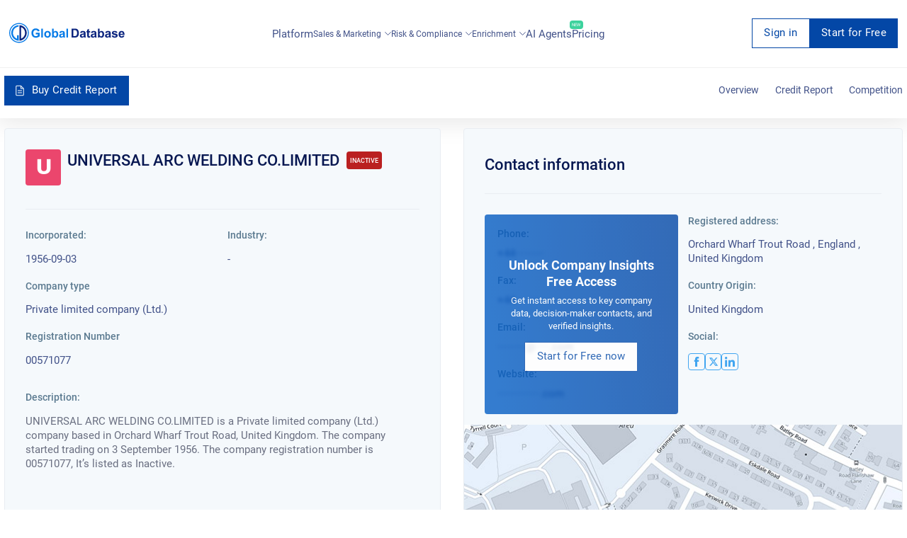

--- FILE ---
content_type: text/html; charset=utf-8
request_url: https://overlead.net/api/image/info
body_size: -117
content:
v1z1821720155v3v4b7wlssrrwqmh6vb03vua4wl15oaubqtwkdy78ztrn3z49q